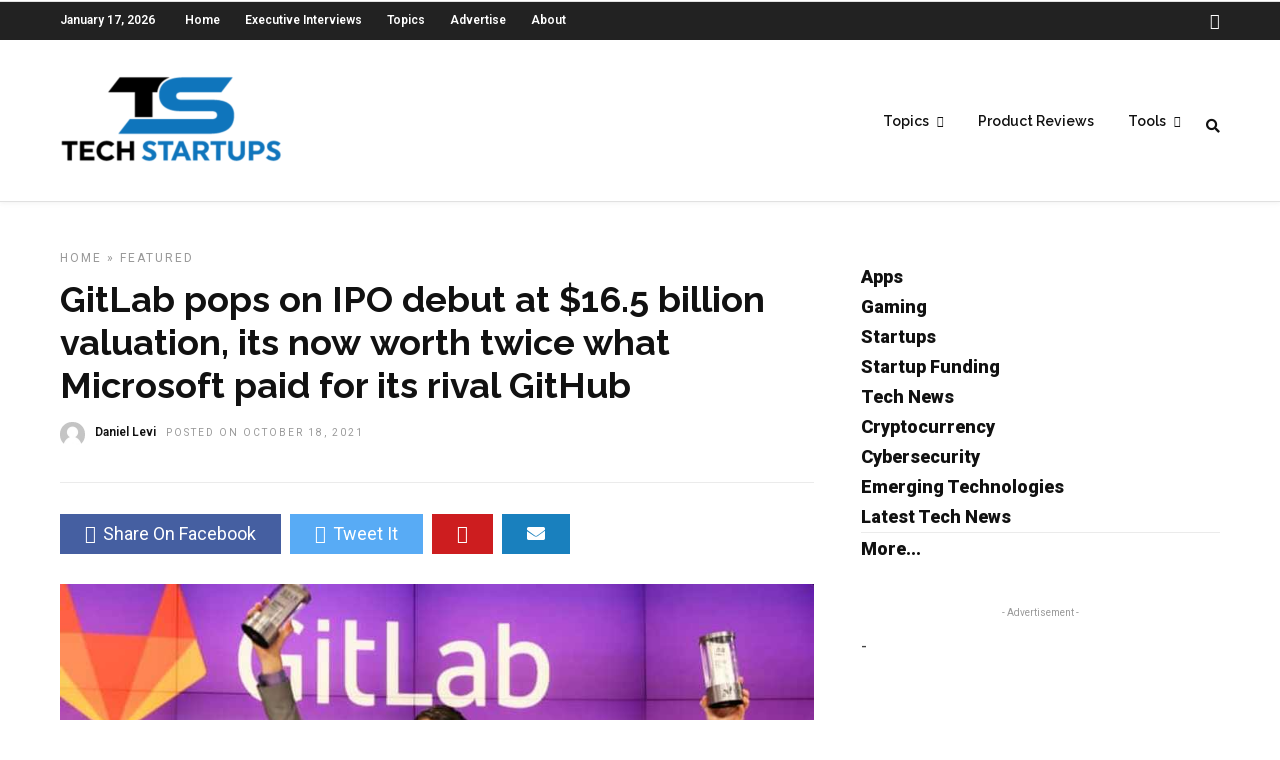

--- FILE ---
content_type: text/html; charset=UTF-8
request_url: https://techstartups.com/2021/10/18/gitlab-pops-ipo-debut-16-5-billion-valuation-now-worth-twice-microsoft-paid-chief-rival-github/
body_size: 16446
content:
<!DOCTYPE html>
<html dir="ltr" lang="en-US" prefix="og: https://ogp.me/ns#" >
<head>

<link rel="profile" href="http://gmpg.org/xfn/11" />
<link rel="pingback" href="https://techstartups.com/xmlrpc.php" />

 

<title>GitLab pops on IPO debut at $16.5 billion valuation, its now worth twice what Microsoft paid for its rival GitHub - Tech Startups</title>

		<!-- All in One SEO 4.8.7 - aioseo.com -->
	<meta name="description" content="As you may recall, we wrote about GitLab back in September after the popular open-source code collaboration platform filed to go public after hitting a $6 billion valuation. The announcement came nearly a year after GitLab’s secondary share sale that valued the company at $6 billion. That was up from a $2.7 billion valuation in a late 2019 financing round" />
	<meta name="robots" content="max-image-preview:large" />
	<meta name="author" content="Daniel Levi"/>
	<link rel="canonical" href="https://techstartups.com/2021/10/18/gitlab-pops-ipo-debut-16-5-billion-valuation-now-worth-twice-microsoft-paid-chief-rival-github/" />
	<meta name="generator" content="All in One SEO (AIOSEO) 4.8.7" />
		<meta property="og:locale" content="en_US" />
		<meta property="og:site_name" content="Tech Startups - Tech News, Tech Trends &amp; Startup Funding" />
		<meta property="og:type" content="article" />
		<meta property="og:title" content="GitLab pops on IPO debut at $16.5 billion valuation, its now worth twice what Microsoft paid for its rival GitHub - Tech Startups" />
		<meta property="og:description" content="As you may recall, we wrote about GitLab back in September after the popular open-source code collaboration platform filed to go public after hitting a $6 billion valuation. The announcement came nearly a year after GitLab’s secondary share sale that valued the company at $6 billion. That was up from a $2.7 billion valuation in a late 2019 financing round" />
		<meta property="og:url" content="https://techstartups.com/2021/10/18/gitlab-pops-ipo-debut-16-5-billion-valuation-now-worth-twice-microsoft-paid-chief-rival-github/" />
		<meta property="article:published_time" content="2021-10-18T14:44:56+00:00" />
		<meta property="article:modified_time" content="2021-10-18T14:45:33+00:00" />
		<meta name="twitter:card" content="summary_large_image" />
		<meta name="twitter:title" content="GitLab pops on IPO debut at $16.5 billion valuation, its now worth twice what Microsoft paid for its rival GitHub - Tech Startups" />
		<meta name="twitter:description" content="As you may recall, we wrote about GitLab back in September after the popular open-source code collaboration platform filed to go public after hitting a $6 billion valuation. The announcement came nearly a year after GitLab’s secondary share sale that valued the company at $6 billion. That was up from a $2.7 billion valuation in a late 2019 financing round" />
		<script type="application/ld+json" class="aioseo-schema">
			{"@context":"https:\/\/schema.org","@graph":[{"@type":"BlogPosting","@id":"https:\/\/techstartups.com\/2021\/10\/18\/gitlab-pops-ipo-debut-16-5-billion-valuation-now-worth-twice-microsoft-paid-chief-rival-github\/#blogposting","name":"GitLab pops on IPO debut at $16.5 billion valuation, its now worth twice what Microsoft paid for its rival GitHub - Tech Startups","headline":"GitLab pops on IPO debut at $16.5 billion valuation, its now\u00a0worth twice what Microsoft paid for its rival GitHub","author":{"@id":"https:\/\/techstartups.com\/author\/daniel\/#author"},"publisher":{"@id":"https:\/\/techstartups.com\/#organization"},"image":{"@type":"ImageObject","url":"https:\/\/techstartups.com\/wp-content\/uploads\/2021\/10\/Happy-For-You.jpg","width":925,"height":520},"datePublished":"2021-10-18T10:44:56-04:00","dateModified":"2021-10-18T10:45:33-04:00","inLanguage":"en-US","mainEntityOfPage":{"@id":"https:\/\/techstartups.com\/2021\/10\/18\/gitlab-pops-ipo-debut-16-5-billion-valuation-now-worth-twice-microsoft-paid-chief-rival-github\/#webpage"},"isPartOf":{"@id":"https:\/\/techstartups.com\/2021\/10\/18\/gitlab-pops-ipo-debut-16-5-billion-valuation-now-worth-twice-microsoft-paid-chief-rival-github\/#webpage"},"articleSection":"Featured"},{"@type":"BreadcrumbList","@id":"https:\/\/techstartups.com\/2021\/10\/18\/gitlab-pops-ipo-debut-16-5-billion-valuation-now-worth-twice-microsoft-paid-chief-rival-github\/#breadcrumblist","itemListElement":[{"@type":"ListItem","@id":"https:\/\/techstartups.com#listItem","position":1,"name":"Home","item":"https:\/\/techstartups.com","nextItem":{"@type":"ListItem","@id":"https:\/\/techstartups.com\/category\/featured\/#listItem","name":"Featured"}},{"@type":"ListItem","@id":"https:\/\/techstartups.com\/category\/featured\/#listItem","position":2,"name":"Featured","item":"https:\/\/techstartups.com\/category\/featured\/","nextItem":{"@type":"ListItem","@id":"https:\/\/techstartups.com\/2021\/10\/18\/gitlab-pops-ipo-debut-16-5-billion-valuation-now-worth-twice-microsoft-paid-chief-rival-github\/#listItem","name":"GitLab pops on IPO debut at $16.5 billion valuation, its now\u00a0worth twice what Microsoft paid for its rival GitHub"},"previousItem":{"@type":"ListItem","@id":"https:\/\/techstartups.com#listItem","name":"Home"}},{"@type":"ListItem","@id":"https:\/\/techstartups.com\/2021\/10\/18\/gitlab-pops-ipo-debut-16-5-billion-valuation-now-worth-twice-microsoft-paid-chief-rival-github\/#listItem","position":3,"name":"GitLab pops on IPO debut at $16.5 billion valuation, its now\u00a0worth twice what Microsoft paid for its rival GitHub","previousItem":{"@type":"ListItem","@id":"https:\/\/techstartups.com\/category\/featured\/#listItem","name":"Featured"}}]},{"@type":"Organization","@id":"https:\/\/techstartups.com\/#organization","name":"Tech Startups | Tech Companies | Startups News","description":"Tech News, Tech Trends & Startup Funding","url":"https:\/\/techstartups.com\/"},{"@type":"Person","@id":"https:\/\/techstartups.com\/author\/daniel\/#author","url":"https:\/\/techstartups.com\/author\/daniel\/","name":"Daniel Levi","image":{"@type":"ImageObject","@id":"https:\/\/techstartups.com\/2021\/10\/18\/gitlab-pops-ipo-debut-16-5-billion-valuation-now-worth-twice-microsoft-paid-chief-rival-github\/#authorImage","url":"https:\/\/techstartups.com\/wp-content\/uploads\/2021\/06\/default-image-100x100.jpg","width":96,"height":96,"caption":"Daniel Levi"}},{"@type":"WebPage","@id":"https:\/\/techstartups.com\/2021\/10\/18\/gitlab-pops-ipo-debut-16-5-billion-valuation-now-worth-twice-microsoft-paid-chief-rival-github\/#webpage","url":"https:\/\/techstartups.com\/2021\/10\/18\/gitlab-pops-ipo-debut-16-5-billion-valuation-now-worth-twice-microsoft-paid-chief-rival-github\/","name":"GitLab pops on IPO debut at $16.5 billion valuation, its now worth twice what Microsoft paid for its rival GitHub - Tech Startups","description":"As you may recall, we wrote about GitLab back in September after the popular open-source code collaboration platform filed to go public after hitting a $6 billion valuation. The announcement came nearly a year after GitLab\u2019s secondary share sale that valued the company at $6 billion. That was up from a $2.7 billion valuation in a late 2019 financing round","inLanguage":"en-US","isPartOf":{"@id":"https:\/\/techstartups.com\/#website"},"breadcrumb":{"@id":"https:\/\/techstartups.com\/2021\/10\/18\/gitlab-pops-ipo-debut-16-5-billion-valuation-now-worth-twice-microsoft-paid-chief-rival-github\/#breadcrumblist"},"author":{"@id":"https:\/\/techstartups.com\/author\/daniel\/#author"},"creator":{"@id":"https:\/\/techstartups.com\/author\/daniel\/#author"},"image":{"@type":"ImageObject","url":"https:\/\/techstartups.com\/wp-content\/uploads\/2021\/10\/Happy-For-You.jpg","@id":"https:\/\/techstartups.com\/2021\/10\/18\/gitlab-pops-ipo-debut-16-5-billion-valuation-now-worth-twice-microsoft-paid-chief-rival-github\/#mainImage","width":925,"height":520},"primaryImageOfPage":{"@id":"https:\/\/techstartups.com\/2021\/10\/18\/gitlab-pops-ipo-debut-16-5-billion-valuation-now-worth-twice-microsoft-paid-chief-rival-github\/#mainImage"},"datePublished":"2021-10-18T10:44:56-04:00","dateModified":"2021-10-18T10:45:33-04:00"},{"@type":"WebSite","@id":"https:\/\/techstartups.com\/#website","url":"https:\/\/techstartups.com\/","name":"Tech Startups | Tech Companies | Startups News","description":"Tech News, Tech Trends & Startup Funding","inLanguage":"en-US","publisher":{"@id":"https:\/\/techstartups.com\/#organization"}}]}
		</script>
		<!-- All in One SEO -->

<link rel='dns-prefetch' href='//fonts.googleapis.com' />
<link rel="alternate" type="application/rss+xml" title="Tech Startups &raquo; Feed" href="https://techstartups.com/feed/" />
<link rel="alternate" type="application/rss+xml" title="Tech Startups &raquo; Comments Feed" href="https://techstartups.com/comments/feed/" />
<meta charset="UTF-8" /><meta name="viewport" content="width=device-width, initial-scale=1, maximum-scale=1" /><meta name="format-detection" content="telephone=no"><meta property="og:type" content="article" /><meta property="og:image" content="https://techstartups.com/wp-content/uploads/2021/10/Happy-For-You.jpg"/><meta property="og:title" content="GitLab pops on IPO debut at $16.5 billion valuation, its now worth twice what Microsoft paid for its rival GitHub"/><meta property="og:url" content="https://techstartups.com/2021/10/18/gitlab-pops-ipo-debut-16-5-billion-valuation-now-worth-twice-microsoft-paid-chief-rival-github/"/><meta property="og:description" content=""/><script type="text/javascript">
/* <![CDATA[ */
window._wpemojiSettings = {"baseUrl":"https:\/\/s.w.org\/images\/core\/emoji\/15.0.3\/72x72\/","ext":".png","svgUrl":"https:\/\/s.w.org\/images\/core\/emoji\/15.0.3\/svg\/","svgExt":".svg","source":{"concatemoji":"https:\/\/techstartups.com\/wp-includes\/js\/wp-emoji-release.min.js"}};
/*! This file is auto-generated */
!function(i,n){var o,s,e;function c(e){try{var t={supportTests:e,timestamp:(new Date).valueOf()};sessionStorage.setItem(o,JSON.stringify(t))}catch(e){}}function p(e,t,n){e.clearRect(0,0,e.canvas.width,e.canvas.height),e.fillText(t,0,0);var t=new Uint32Array(e.getImageData(0,0,e.canvas.width,e.canvas.height).data),r=(e.clearRect(0,0,e.canvas.width,e.canvas.height),e.fillText(n,0,0),new Uint32Array(e.getImageData(0,0,e.canvas.width,e.canvas.height).data));return t.every(function(e,t){return e===r[t]})}function u(e,t,n){switch(t){case"flag":return n(e,"\ud83c\udff3\ufe0f\u200d\u26a7\ufe0f","\ud83c\udff3\ufe0f\u200b\u26a7\ufe0f")?!1:!n(e,"\ud83c\uddfa\ud83c\uddf3","\ud83c\uddfa\u200b\ud83c\uddf3")&&!n(e,"\ud83c\udff4\udb40\udc67\udb40\udc62\udb40\udc65\udb40\udc6e\udb40\udc67\udb40\udc7f","\ud83c\udff4\u200b\udb40\udc67\u200b\udb40\udc62\u200b\udb40\udc65\u200b\udb40\udc6e\u200b\udb40\udc67\u200b\udb40\udc7f");case"emoji":return!n(e,"\ud83d\udc26\u200d\u2b1b","\ud83d\udc26\u200b\u2b1b")}return!1}function f(e,t,n){var r="undefined"!=typeof WorkerGlobalScope&&self instanceof WorkerGlobalScope?new OffscreenCanvas(300,150):i.createElement("canvas"),a=r.getContext("2d",{willReadFrequently:!0}),o=(a.textBaseline="top",a.font="600 32px Arial",{});return e.forEach(function(e){o[e]=t(a,e,n)}),o}function t(e){var t=i.createElement("script");t.src=e,t.defer=!0,i.head.appendChild(t)}"undefined"!=typeof Promise&&(o="wpEmojiSettingsSupports",s=["flag","emoji"],n.supports={everything:!0,everythingExceptFlag:!0},e=new Promise(function(e){i.addEventListener("DOMContentLoaded",e,{once:!0})}),new Promise(function(t){var n=function(){try{var e=JSON.parse(sessionStorage.getItem(o));if("object"==typeof e&&"number"==typeof e.timestamp&&(new Date).valueOf()<e.timestamp+604800&&"object"==typeof e.supportTests)return e.supportTests}catch(e){}return null}();if(!n){if("undefined"!=typeof Worker&&"undefined"!=typeof OffscreenCanvas&&"undefined"!=typeof URL&&URL.createObjectURL&&"undefined"!=typeof Blob)try{var e="postMessage("+f.toString()+"("+[JSON.stringify(s),u.toString(),p.toString()].join(",")+"));",r=new Blob([e],{type:"text/javascript"}),a=new Worker(URL.createObjectURL(r),{name:"wpTestEmojiSupports"});return void(a.onmessage=function(e){c(n=e.data),a.terminate(),t(n)})}catch(e){}c(n=f(s,u,p))}t(n)}).then(function(e){for(var t in e)n.supports[t]=e[t],n.supports.everything=n.supports.everything&&n.supports[t],"flag"!==t&&(n.supports.everythingExceptFlag=n.supports.everythingExceptFlag&&n.supports[t]);n.supports.everythingExceptFlag=n.supports.everythingExceptFlag&&!n.supports.flag,n.DOMReady=!1,n.readyCallback=function(){n.DOMReady=!0}}).then(function(){return e}).then(function(){var e;n.supports.everything||(n.readyCallback(),(e=n.source||{}).concatemoji?t(e.concatemoji):e.wpemoji&&e.twemoji&&(t(e.twemoji),t(e.wpemoji)))}))}((window,document),window._wpemojiSettings);
/* ]]> */
</script>
<link rel='stylesheet' id='dashicons-css' href='https://techstartups.com/wp-includes/css/dashicons.min.css' type='text/css' media='all' />
<link rel='stylesheet' id='post-views-counter-frontend-css' href='https://techstartups.com/wp-content/plugins/post-views-counter/css/frontend.min.css' type='text/css' media='all' />
<style id='wp-emoji-styles-inline-css' type='text/css'>

	img.wp-smiley, img.emoji {
		display: inline !important;
		border: none !important;
		box-shadow: none !important;
		height: 1em !important;
		width: 1em !important;
		margin: 0 0.07em !important;
		vertical-align: -0.1em !important;
		background: none !important;
		padding: 0 !important;
	}
</style>
<link rel='stylesheet' id='wp-block-library-css' href='https://techstartups.com/wp-includes/css/dist/block-library/style.min.css' type='text/css' media='all' />
<style id='pdfemb-pdf-embedder-viewer-style-inline-css' type='text/css'>
.wp-block-pdfemb-pdf-embedder-viewer{max-width:none}

</style>
<style id='classic-theme-styles-inline-css' type='text/css'>
/*! This file is auto-generated */
.wp-block-button__link{color:#fff;background-color:#32373c;border-radius:9999px;box-shadow:none;text-decoration:none;padding:calc(.667em + 2px) calc(1.333em + 2px);font-size:1.125em}.wp-block-file__button{background:#32373c;color:#fff;text-decoration:none}
</style>
<style id='global-styles-inline-css' type='text/css'>
:root{--wp--preset--aspect-ratio--square: 1;--wp--preset--aspect-ratio--4-3: 4/3;--wp--preset--aspect-ratio--3-4: 3/4;--wp--preset--aspect-ratio--3-2: 3/2;--wp--preset--aspect-ratio--2-3: 2/3;--wp--preset--aspect-ratio--16-9: 16/9;--wp--preset--aspect-ratio--9-16: 9/16;--wp--preset--color--black: #000000;--wp--preset--color--cyan-bluish-gray: #abb8c3;--wp--preset--color--white: #ffffff;--wp--preset--color--pale-pink: #f78da7;--wp--preset--color--vivid-red: #cf2e2e;--wp--preset--color--luminous-vivid-orange: #ff6900;--wp--preset--color--luminous-vivid-amber: #fcb900;--wp--preset--color--light-green-cyan: #7bdcb5;--wp--preset--color--vivid-green-cyan: #00d084;--wp--preset--color--pale-cyan-blue: #8ed1fc;--wp--preset--color--vivid-cyan-blue: #0693e3;--wp--preset--color--vivid-purple: #9b51e0;--wp--preset--gradient--vivid-cyan-blue-to-vivid-purple: linear-gradient(135deg,rgba(6,147,227,1) 0%,rgb(155,81,224) 100%);--wp--preset--gradient--light-green-cyan-to-vivid-green-cyan: linear-gradient(135deg,rgb(122,220,180) 0%,rgb(0,208,130) 100%);--wp--preset--gradient--luminous-vivid-amber-to-luminous-vivid-orange: linear-gradient(135deg,rgba(252,185,0,1) 0%,rgba(255,105,0,1) 100%);--wp--preset--gradient--luminous-vivid-orange-to-vivid-red: linear-gradient(135deg,rgba(255,105,0,1) 0%,rgb(207,46,46) 100%);--wp--preset--gradient--very-light-gray-to-cyan-bluish-gray: linear-gradient(135deg,rgb(238,238,238) 0%,rgb(169,184,195) 100%);--wp--preset--gradient--cool-to-warm-spectrum: linear-gradient(135deg,rgb(74,234,220) 0%,rgb(151,120,209) 20%,rgb(207,42,186) 40%,rgb(238,44,130) 60%,rgb(251,105,98) 80%,rgb(254,248,76) 100%);--wp--preset--gradient--blush-light-purple: linear-gradient(135deg,rgb(255,206,236) 0%,rgb(152,150,240) 100%);--wp--preset--gradient--blush-bordeaux: linear-gradient(135deg,rgb(254,205,165) 0%,rgb(254,45,45) 50%,rgb(107,0,62) 100%);--wp--preset--gradient--luminous-dusk: linear-gradient(135deg,rgb(255,203,112) 0%,rgb(199,81,192) 50%,rgb(65,88,208) 100%);--wp--preset--gradient--pale-ocean: linear-gradient(135deg,rgb(255,245,203) 0%,rgb(182,227,212) 50%,rgb(51,167,181) 100%);--wp--preset--gradient--electric-grass: linear-gradient(135deg,rgb(202,248,128) 0%,rgb(113,206,126) 100%);--wp--preset--gradient--midnight: linear-gradient(135deg,rgb(2,3,129) 0%,rgb(40,116,252) 100%);--wp--preset--font-size--small: 13px;--wp--preset--font-size--medium: 20px;--wp--preset--font-size--large: 36px;--wp--preset--font-size--x-large: 42px;--wp--preset--spacing--20: 0.44rem;--wp--preset--spacing--30: 0.67rem;--wp--preset--spacing--40: 1rem;--wp--preset--spacing--50: 1.5rem;--wp--preset--spacing--60: 2.25rem;--wp--preset--spacing--70: 3.38rem;--wp--preset--spacing--80: 5.06rem;--wp--preset--shadow--natural: 6px 6px 9px rgba(0, 0, 0, 0.2);--wp--preset--shadow--deep: 12px 12px 50px rgba(0, 0, 0, 0.4);--wp--preset--shadow--sharp: 6px 6px 0px rgba(0, 0, 0, 0.2);--wp--preset--shadow--outlined: 6px 6px 0px -3px rgba(255, 255, 255, 1), 6px 6px rgba(0, 0, 0, 1);--wp--preset--shadow--crisp: 6px 6px 0px rgba(0, 0, 0, 1);}:where(.is-layout-flex){gap: 0.5em;}:where(.is-layout-grid){gap: 0.5em;}body .is-layout-flex{display: flex;}.is-layout-flex{flex-wrap: wrap;align-items: center;}.is-layout-flex > :is(*, div){margin: 0;}body .is-layout-grid{display: grid;}.is-layout-grid > :is(*, div){margin: 0;}:where(.wp-block-columns.is-layout-flex){gap: 2em;}:where(.wp-block-columns.is-layout-grid){gap: 2em;}:where(.wp-block-post-template.is-layout-flex){gap: 1.25em;}:where(.wp-block-post-template.is-layout-grid){gap: 1.25em;}.has-black-color{color: var(--wp--preset--color--black) !important;}.has-cyan-bluish-gray-color{color: var(--wp--preset--color--cyan-bluish-gray) !important;}.has-white-color{color: var(--wp--preset--color--white) !important;}.has-pale-pink-color{color: var(--wp--preset--color--pale-pink) !important;}.has-vivid-red-color{color: var(--wp--preset--color--vivid-red) !important;}.has-luminous-vivid-orange-color{color: var(--wp--preset--color--luminous-vivid-orange) !important;}.has-luminous-vivid-amber-color{color: var(--wp--preset--color--luminous-vivid-amber) !important;}.has-light-green-cyan-color{color: var(--wp--preset--color--light-green-cyan) !important;}.has-vivid-green-cyan-color{color: var(--wp--preset--color--vivid-green-cyan) !important;}.has-pale-cyan-blue-color{color: var(--wp--preset--color--pale-cyan-blue) !important;}.has-vivid-cyan-blue-color{color: var(--wp--preset--color--vivid-cyan-blue) !important;}.has-vivid-purple-color{color: var(--wp--preset--color--vivid-purple) !important;}.has-black-background-color{background-color: var(--wp--preset--color--black) !important;}.has-cyan-bluish-gray-background-color{background-color: var(--wp--preset--color--cyan-bluish-gray) !important;}.has-white-background-color{background-color: var(--wp--preset--color--white) !important;}.has-pale-pink-background-color{background-color: var(--wp--preset--color--pale-pink) !important;}.has-vivid-red-background-color{background-color: var(--wp--preset--color--vivid-red) !important;}.has-luminous-vivid-orange-background-color{background-color: var(--wp--preset--color--luminous-vivid-orange) !important;}.has-luminous-vivid-amber-background-color{background-color: var(--wp--preset--color--luminous-vivid-amber) !important;}.has-light-green-cyan-background-color{background-color: var(--wp--preset--color--light-green-cyan) !important;}.has-vivid-green-cyan-background-color{background-color: var(--wp--preset--color--vivid-green-cyan) !important;}.has-pale-cyan-blue-background-color{background-color: var(--wp--preset--color--pale-cyan-blue) !important;}.has-vivid-cyan-blue-background-color{background-color: var(--wp--preset--color--vivid-cyan-blue) !important;}.has-vivid-purple-background-color{background-color: var(--wp--preset--color--vivid-purple) !important;}.has-black-border-color{border-color: var(--wp--preset--color--black) !important;}.has-cyan-bluish-gray-border-color{border-color: var(--wp--preset--color--cyan-bluish-gray) !important;}.has-white-border-color{border-color: var(--wp--preset--color--white) !important;}.has-pale-pink-border-color{border-color: var(--wp--preset--color--pale-pink) !important;}.has-vivid-red-border-color{border-color: var(--wp--preset--color--vivid-red) !important;}.has-luminous-vivid-orange-border-color{border-color: var(--wp--preset--color--luminous-vivid-orange) !important;}.has-luminous-vivid-amber-border-color{border-color: var(--wp--preset--color--luminous-vivid-amber) !important;}.has-light-green-cyan-border-color{border-color: var(--wp--preset--color--light-green-cyan) !important;}.has-vivid-green-cyan-border-color{border-color: var(--wp--preset--color--vivid-green-cyan) !important;}.has-pale-cyan-blue-border-color{border-color: var(--wp--preset--color--pale-cyan-blue) !important;}.has-vivid-cyan-blue-border-color{border-color: var(--wp--preset--color--vivid-cyan-blue) !important;}.has-vivid-purple-border-color{border-color: var(--wp--preset--color--vivid-purple) !important;}.has-vivid-cyan-blue-to-vivid-purple-gradient-background{background: var(--wp--preset--gradient--vivid-cyan-blue-to-vivid-purple) !important;}.has-light-green-cyan-to-vivid-green-cyan-gradient-background{background: var(--wp--preset--gradient--light-green-cyan-to-vivid-green-cyan) !important;}.has-luminous-vivid-amber-to-luminous-vivid-orange-gradient-background{background: var(--wp--preset--gradient--luminous-vivid-amber-to-luminous-vivid-orange) !important;}.has-luminous-vivid-orange-to-vivid-red-gradient-background{background: var(--wp--preset--gradient--luminous-vivid-orange-to-vivid-red) !important;}.has-very-light-gray-to-cyan-bluish-gray-gradient-background{background: var(--wp--preset--gradient--very-light-gray-to-cyan-bluish-gray) !important;}.has-cool-to-warm-spectrum-gradient-background{background: var(--wp--preset--gradient--cool-to-warm-spectrum) !important;}.has-blush-light-purple-gradient-background{background: var(--wp--preset--gradient--blush-light-purple) !important;}.has-blush-bordeaux-gradient-background{background: var(--wp--preset--gradient--blush-bordeaux) !important;}.has-luminous-dusk-gradient-background{background: var(--wp--preset--gradient--luminous-dusk) !important;}.has-pale-ocean-gradient-background{background: var(--wp--preset--gradient--pale-ocean) !important;}.has-electric-grass-gradient-background{background: var(--wp--preset--gradient--electric-grass) !important;}.has-midnight-gradient-background{background: var(--wp--preset--gradient--midnight) !important;}.has-small-font-size{font-size: var(--wp--preset--font-size--small) !important;}.has-medium-font-size{font-size: var(--wp--preset--font-size--medium) !important;}.has-large-font-size{font-size: var(--wp--preset--font-size--large) !important;}.has-x-large-font-size{font-size: var(--wp--preset--font-size--x-large) !important;}
:where(.wp-block-post-template.is-layout-flex){gap: 1.25em;}:where(.wp-block-post-template.is-layout-grid){gap: 1.25em;}
:where(.wp-block-columns.is-layout-flex){gap: 2em;}:where(.wp-block-columns.is-layout-grid){gap: 2em;}
:root :where(.wp-block-pullquote){font-size: 1.5em;line-height: 1.6;}
</style>
<link rel='stylesheet' id='chain-wire-css' href='https://techstartups.com/wp-content/plugins/chainwire-integration/public/css/chainwire-public.css' type='text/css' media='all' />
<link rel='stylesheet' id='table-sorter-custom-css-css' href='https://techstartups.com/wp-content/plugins/table-sorter/wp-style.css' type='text/css' media='all' />
<link rel='stylesheet' id='fontawesome-css' href='https://techstartups.com/wp-content/plugins/wp-subscription-forms/fontawesome/css/all.min.css' type='text/css' media='all' />
<link rel='stylesheet' id='wpsf-frontend-style-css' href='https://techstartups.com/wp-content/plugins/wp-subscription-forms/css/wpsf-frontend.css' type='text/css' media='all' />
<link rel='stylesheet' id='ppress-frontend-css' href='https://techstartups.com/wp-content/plugins/wp-user-avatar/assets/css/frontend.min.css' type='text/css' media='all' />
<link rel='stylesheet' id='ppress-flatpickr-css' href='https://techstartups.com/wp-content/plugins/wp-user-avatar/assets/flatpickr/flatpickr.min.css' type='text/css' media='all' />
<link rel='stylesheet' id='ppress-select2-css' href='https://techstartups.com/wp-content/plugins/wp-user-avatar/assets/select2/select2.min.css' type='text/css' media='all' />
<link rel='stylesheet' id='ez-toc-sticky-css' href='https://techstartups.com/wp-content/plugins/easy-table-of-contents/assets/css/ez-toc-sticky.min.css' type='text/css' media='all' />
<style id='ez-toc-sticky-inline-css' type='text/css'>
.ez-toc-sticky-fixed{position: fixed;top: 0;left: 0;z-index: 999999;width: auto;max-width: 100%;} .ez-toc-sticky-fixed .ez-toc-sidebar {position: relative;top: auto;width: auto;;box-shadow: 1px 1px 10px 3px rgb(0 0 0 / 20%);box-sizing: border-box;padding: 20px 30px;background: #fff;margin-left: 0 !important; height: 100vh; overflow-y: auto;overflow-x: hidden;} .ez-toc-sticky-fixed .ez-toc-sidebar #ez-toc-sticky-container { padding: 0px;border: none;margin-bottom: 0;margin-top: 65px;} #ez-toc-sticky-container a { color: #000;} .ez-toc-sticky-fixed .ez-toc-sidebar .ez-toc-sticky-title-container {border-bottom-color: #EEEEEE;background-color: #fff;padding:15px;border-bottom: 1px solid #e5e5e5;width: 100%;position: absolute;height: auto;top: 0;left: 0;z-index: 99999999;} .ez-toc-sticky-fixed .ez-toc-sidebar .ez-toc-sticky-title-container .ez-toc-sticky-title {font-weight: 600;font-size: 18px;color: #111;} .ez-toc-sticky-fixed .ez-toc-close-icon {-webkit-appearance: none;padding: 0;cursor: pointer;background: 0 0;border: 0;float: right;font-size: 30px;font-weight: 600;line-height: 1;position: relative;color: #111;top: -2px;text-decoration: none;} .ez-toc-open-icon {position: fixed;left: 0px;top:8%;text-decoration: none;font-weight: bold;padding: 5px 10px 15px 10px;box-shadow: 1px -5px 10px 5px rgb(0 0 0 / 10%);background-color: #fff;color:#111;display: inline-grid;line-height: 1.4;border-radius: 0px 10px 10px 0px;z-index: 999999;} .ez-toc-sticky-fixed.hide {-webkit-transition: opacity 0.3s linear, left 0.3s cubic-bezier(0.4, 0, 1, 1);-ms-transition: opacity 0.3s linear, left 0.3s cubic-bezier(0.4, 0, 1, 1);-o-transition: opacity 0.3s linear, left 0.3s cubic-bezier(0.4, 0, 1, 1);transition: opacity 0.3s linear, left 0.3s cubic-bezier(0.4, 0, 1, 1);left: -100%;} .ez-toc-sticky-fixed.show {-webkit-transition: left 0.3s linear, left 0.3s easy-out;-moz-transition: left 0.3s linear;-o-transition: left 0.3s linear;transition: left 0.3s linear;left: 0;} .ez-toc-open-icon span.arrow { font-size: 18px; } .ez-toc-open-icon span.text {font-size: 13px;writing-mode: vertical-rl;text-orientation: mixed;} @media screen  and (max-device-width: 640px) {.ez-toc-sticky-fixed .ez-toc-sidebar {min-width: auto;} .ez-toc-sticky-fixed .ez-toc-sidebar.show { padding-top: 35px; } .ez-toc-sticky-fixed .ez-toc-sidebar #ez-toc-sticky-container { min-width: 100%; } }
.ez-toc-sticky-toggle-direction {direction: ltr;}.ez-toc-sticky-toggle-counter ul{counter-reset: item ;}.ez-toc-sticky-toggle-counter nav ul li a::before {content: counters(item, '.', decimal) '. ';display: inline-block;counter-increment: item;flex-grow: 0;flex-shrink: 0;margin-right: .2em; float: left; }
</style>
<link rel='stylesheet' id='grandnews-reset-css-css' href='https://techstartups.com/wp-content/themes/grandnews_new/css/reset.css' type='text/css' media='all' />
<link rel='stylesheet' id='grandnews-wordpress-css-css' href='https://techstartups.com/wp-content/themes/grandnews_new/css/wordpress.css' type='text/css' media='all' />
<link rel='stylesheet' id='grandnews-animation-css' href='https://techstartups.com/wp-content/themes/grandnews_new/css/animation.css' type='text/css' media='all' />
<link rel='stylesheet' id='ilightbox-css' href='https://techstartups.com/wp-content/themes/grandnews_new/css/ilightbox/ilightbox.css' type='text/css' media='all' />
<link rel='stylesheet' id='jquery-ui-css' href='https://techstartups.com/wp-content/themes/grandnews_new/css/jqueryui/custom.css' type='text/css' media='all' />
<link rel='stylesheet' id='flexslider-css' href='https://techstartups.com/wp-content/themes/grandnews_new/js/flexslider/flexslider.css' type='text/css' media='all' />
<link rel='stylesheet' id='tooltipster-css' href='https://techstartups.com/wp-content/themes/grandnews_new/css/tooltipster.css' type='text/css' media='all' />
<link rel='stylesheet' id='grandnews-screen-css-css' href='https://techstartups.com/wp-content/themes/grandnews_new/css/screen.css' type='text/css' media='all' />
<link rel='stylesheet' id='grandnews-custom-menu-css-css' href='https://techstartups.com/wp-content/themes/grandnews_new/css/menu/left-align.css' type='text/css' media='all' />
<link rel='stylesheet' id='meks_instagram-widget-styles-css' href='https://techstartups.com/wp-content/plugins/meks-easy-instagram-widget/css/widget.css' type='text/css' media='all' />
<link rel='stylesheet' id='jquery-lazyloadxt-spinner-css-css' href='//techstartups.com/wp-content/plugins/a3-lazy-load/assets/css/jquery.lazyloadxt.spinner.css' type='text/css' media='all' />
<link rel='stylesheet' id='a3a3_lazy_load-css' href='//techstartups.com/wp-content/uploads/sass/a3_lazy_load.min.css' type='text/css' media='all' />
<link rel='stylesheet' id='kirki_google_fonts-css' href='https://fonts.googleapis.com/css?family=Roboto%3A600%2C100%2C100italic%2C300%2C300italic%2Cregular%2Citalic%2C500%2C500italic%2C700%2C700italic%2C900%2C900italic%7CRaleway%3A600%2C100%2C100italic%2C200%2C200italic%2C300%2C300italic%2Cregular%2Citalic%2C500%2C500italic%2C600%2C600italic%2C700%2C700italic%2C800%2C800italic%2C900%2C900italic&#038;subset' type='text/css' media='all' />
<link rel='stylesheet' id='kirki-styles-global-css' href='https://techstartups.com/wp-content/themes/grandnews_new/modules/kirki/assets/css/kirki-styles.css' type='text/css' media='all' />
<style id='kirki-styles-global-inline-css' type='text/css'>
body, input[type=text], input[type=email], input[type=url], input[type=password], textarea, input[type=tel]{font-family:Roboto, Helvetica, Arial, sans-serif;}body{font-size:14px;}h1, h2, h3, h4, h5, h6, h7, blockquote{font-family:Roboto, Helvetica, Arial, sans-serif;}h1, h2, h3, h4, h5, h6, h7{font-weight:900;}h1{font-size:34px;}h2{font-size:30px;}h3{font-size:26px;}h4{font-size:22px;}h5{font-size:18px;}h6{font-size:16px;}.header_cart_wrapper .cart_count, .post_img .post_icon_circle, .ppb_blog_half_content_slider .slides li .slider_image .post_icon_circle, #post_info_bar #post_indicator, .post_circle_thumb .post_number, .post_category_tag a, .post_category_tag span, .newsticker_label, .sk-cube-grid .sk-cube, .ppb_blog_video .one.div_wrapper .post_icon_circle, .ppb_blog_random .one_fifth_bg .content_link, .Grand_News_Category ul li .category_count, .ppb_blog_grid_with_posts .one_third.last .post_img .now_playing{background:#3869ff;}.read_next_wrapper:before, .read_next_wrapper .post_content .read_next_label, .social_share_counter_number{color:#3869ff;}ul.post_filter li a.selected{border-color:#3869ff;}body, #gallery_lightbox h2, .slider_wrapper .gallery_image_caption h2, .post_info a{color:#444444;}::selection{background-color:#444444;}a{color:#3873ff;}a:hover, a:active{color:#657aff;}h1, h2, h3, h4, h5, pre, code, tt, blockquote, .post_header h5 a, .post_header h2 a, .post_header h3 a, .post_header.grid h6 a, .post_header.fullwidth h4 a, .post_header h5 a, .newsticker li a, blockquote, .site_loading_logo_item i, .subscribe_tagline, .post_info_author a, #post_info_bar #post_info_share, #post_info_bar #post_info_comment, .readmore, .post_info_comment a, .post_info_comment, .post_info_view, .woocommerce .woocommerce-ordering select, .woocommerce #page_content_wrapper a.button, .woocommerce.columns-4 ul.products li.product a.add_to_cart_button, .woocommerce.columns-4 ul.products li.product a.add_to_cart_button:hover, .ui-accordion .ui-accordion-header a, .tabs .ui-state-active a, body.woocommerce div.product .woocommerce-tabs ul.tabs li.active a, body.woocommerce-page div.product .woocommerce-tabs ul.tabs li.active a, body.woocommerce #content div.product .woocommerce-tabs ul.tabs li.active a, body.woocommerce-page #content div.product .woocommerce-tabs ul.tabs li.active a, .woocommerce div.product .woocommerce-tabs ul.tabs li a, .post_pagination a, .post_pagination a:hover, .post_pagination a:active, .post_related strong a, .pagination a, ul.post_filter li a, .read_next_wrapper .post_content .next_post_title h3 a, .author_social li a{color:#111111;}#social_share_wrapper, hr, #social_share_wrapper, .post.type-post, .comment .right, .widget_tag_cloud div a, .meta-tags a, .tag_cloud a, #footer, #post_more_wrapper, #page_content_wrapper .inner .sidebar_wrapper ul.sidebar_widget li.widget_nav_menu ul.menu li.current-menu-item a, .page_content_wrapper .inner .sidebar_wrapper ul.sidebar_widget li.widget_nav_menu ul.menu li.current-menu-item a, #autocomplete, #nav_wrapper, #page_content_wrapper .sidebar .content .sidebar_widget li h2.widgettitle:before, .top_bar.scroll, .read_next_wrapper, #menu_wrapper .nav ul li.catmenu > .catmenu_wrapper, #menu_wrapper div .nav li.catmenu > .catmenu_wrapper, , .woocommerce ul.products li.product, .woocommerce-page ul.products li.product, .woocommerce ul.products li.product .price, .woocommerce-page ul.products li.product .price, #page_content_wrapper .inner .sidebar_content, #page_content_wrapper .inner .sidebar_content.left_sidebar, .ajax_close, .ajax_next, .ajax_prev, .portfolio_next, .portfolio_prev, .portfolio_next_prev_wrapper.video .portfolio_prev, .portfolio_next_prev_wrapper.video .portfolio_next, .separated, .blog_next_prev_wrapper, #post_more_wrapper h5, #ajax_portfolio_wrapper.hidding, #ajax_portfolio_wrapper.visible, .tabs.vertical .ui-tabs-panel, .woocommerce div.product .woocommerce-tabs ul.tabs li, .woocommerce #content div.product .woocommerce-tabs ul.tabs li, .woocommerce-page div.product .woocommerce-tabs ul.tabs li, .woocommerce-page #content div.product .woocommerce-tabs ul.tabs li, .woocommerce div.product .woocommerce-tabs .panel, .woocommerce-page div.product .woocommerce-tabs .panel, .woocommerce #content div.product .woocommerce-tabs .panel, .woocommerce-page #content div.product .woocommerce-tabs .panel, .woocommerce table.shop_table, .woocommerce-page table.shop_table, table tr td, .woocommerce .cart-collaterals .cart_totals, .woocommerce-page .cart-collaterals .cart_totals, .woocommerce .cart-collaterals .shipping_calculator, .woocommerce-page .cart-collaterals .shipping_calculator, .woocommerce .cart-collaterals .cart_totals tr td, .woocommerce .cart-collaterals .cart_totals tr th, .woocommerce-page .cart-collaterals .cart_totals tr td, .woocommerce-page .cart-collaterals .cart_totals tr th, table tr th, .woocommerce #payment, .woocommerce-page #payment, .woocommerce #payment ul.payment_methods li, .woocommerce-page #payment ul.payment_methods li, .woocommerce #payment div.form-row, .woocommerce-page #payment div.form-row, .ui-tabs li:first-child, .ui-tabs .ui-tabs-nav li, .ui-tabs.vertical .ui-tabs-nav li, .ui-tabs.vertical.right .ui-tabs-nav li.ui-state-active, .ui-tabs.vertical .ui-tabs-nav li:last-child, #page_content_wrapper .inner .sidebar_wrapper ul.sidebar_widget li.widget_nav_menu ul.menu li.current-menu-item a, .page_content_wrapper .inner .sidebar_wrapper ul.sidebar_widget li.widget_nav_menu ul.menu li.current-menu-item a, .pricing_wrapper, .pricing_wrapper li, .ui-accordion .ui-accordion-header, .ui-accordion .ui-accordion-content, #page_content_wrapper .sidebar .content .sidebar_widget li h2.widgettitle:before, h2.widgettitle:before, #autocomplete, .ppb_blog_minimal .one_third_bg, #page_content_wrapper .sidebar .content .sidebar_widget li h2.widgettitle, h2.widgettitle, h5.event_title, .tabs .ui-tabs-panel, .ui-tabs .ui-tabs-nav li, .ui-tabs li:first-child, .ui-tabs.vertical .ui-tabs-nav li:last-child, .woocommerce .woocommerce-ordering select, .woocommerce div.product .woocommerce-tabs ul.tabs li.active, .woocommerce-page div.product .woocommerce-tabs ul.tabs li.active, .woocommerce #content div.product .woocommerce-tabs ul.tabs li.active, .woocommerce-page #content div.product .woocommerce-tabs ul.tabs li.active, .woocommerce-page table.cart th, table.shop_table thead tr th, #page_caption, #nav_wrapper, .header_style_wrapper .top_bar{border-color:#e1e1e1;}input[type=text], input[type=password], input[type=email], input[type=url], textarea, input[type=tel]{background-color:#ffffff;color:#111111;border-color:#e1e1e1;}input[type=text]:focus, input[type=password]:focus, input[type=email]:focus, input[type=url]:focus, textarea:focus, input[type=tel]:focus{border-color:#000000;}input[type=submit], input[type=button], a.button, .button, .woocommerce .page_slider a.button, a.button.fullwidth, .woocommerce-page div.product form.cart .button, .woocommerce #respond input#submit.alt, .woocommerce a.button.alt, .woocommerce button.button.alt, .woocommerce input.button.alt{font-family:Roboto, Helvetica, Arial, sans-serif;}input[type=submit], input[type=button], a.button, .button, .woocommerce .footer_bar .button, .woocommerce .footer_bar .button:hover, .woocommerce-page div.product form.cart .button, .woocommerce #respond input#submit.alt, .woocommerce a.button.alt, .woocommerce button.button.alt, .woocommerce input.button.alt{background-color:#ff3c36;color:#ffffff;border-color:#ff3c36;}.frame_top, .frame_bottom, .frame_left, .frame_right{background:#222222;}#menu_wrapper .nav ul li a, #menu_wrapper div .nav li > a{font-family:Raleway, Helvetica, Arial, sans-serif;font-size:14px;letter-spacing:0px;text-transform:none;}#menu_wrapper .nav ul li a, #menu_wrapper div .nav li > a, .mobile_main_nav li a, #sub_menu li a{font-weight:600;}#menu_wrapper .nav ul li a, #menu_wrapper div .nav li > a, .header_cart_wrapper a, #search_icon, #page_share{color:#111111;}#mobile_nav_icon{border-color:#111111;}#menu_wrapper .nav ul li a.hover, #menu_wrapper .nav ul li a:hover, #menu_wrapper div .nav li a.hover, #menu_wrapper div .nav li a:hover, #menu_wrapper div .nav > li.current-menu-item > a, #menu_wrapper div .nav > li.current-menu-parent > a, #menu_wrapper div .nav > li.current-menu-ancestor > a{color:#111111;}#menu_wrapper div .nav > li.current-menu-item > a, #menu_wrapper div .nav > li.current-menu-parent > a, #menu_wrapper div .nav > li.current-menu-ancestor > a{color:#111111;}.header_style_wrapper .top_bar, #nav_wrapper{border-color:#e1e1e1;}#nav_wrapper, body.left_align .top_bar{background-color:#ffffff;}#menu_wrapper .nav ul li ul li a, #menu_wrapper div .nav li ul li a, #menu_wrapper div .nav li.current-menu-parent ul li a{font-size:11px;font-weight:600;letter-spacing:0px;text-transform:uppercase;color:#111111;}#menu_wrapper .nav ul li ul li a:hover, #menu_wrapper div .nav li ul li a:hover, #menu_wrapper div .nav li.current-menu-parent ul li a, #menu_wrapper div .nav li.current-menu-parent ul li a:hover, #menu_wrapper .nav ul li.megamenu ul li ul li a:hover, #menu_wrapper div .nav li.megamenu ul li ul li a:hover, #menu_wrapper .nav ul li.megamenu ul li ul li a:active, #menu_wrapper div .nav li.megamenu ul li ul li a:active{color:#222222;}#menu_wrapper .nav ul li ul li a:hover, #menu_wrapper div .nav li ul li a:hover, #menu_wrapper div .nav li.current-menu-parent ul li a:hover, #menu_wrapper .nav ul li.megamenu ul li ul li a:hover, #menu_wrapper div .nav li.megamenu ul li ul li a:hover, #menu_wrapper .nav ul li.megamenu ul li ul li a:active, #menu_wrapper div .nav li.megamenu ul li ul li a:active{background:#f2f2f2;}#menu_wrapper .nav ul li ul, #menu_wrapper div .nav li ul{background:#ffffff;}#menu_wrapper .nav ul li ul, #menu_wrapper div .nav li ul, #menu_wrapper .nav ul li ul li a, #menu_wrapper div .nav li ul li a, #menu_wrapper div .nav li.current-menu-parent ul li a{border-color:#e1e1e1;}#menu_wrapper div .nav li.megamenu ul li > a, #menu_wrapper div .nav li.megamenu ul li > a:hover, #menu_wrapper div .nav li.megamenu ul li > a:active{color:#222222;}#menu_wrapper div .nav li.megamenu ul li{border-color:#eeeeee;}.above_top_bar{background:#222222;}.above_top_bar .today_time, #top_menu li a, .above_top_bar .social_wrapper ul li a, .above_top_bar .social_wrapper ul li a:hover, .above_top_bar .social_wrapper ul li a:active{color:#ffffff;}.mobile_menu_wrapper{background-color:#ffffff;}.mobile_main_nav li a, #sub_menu li a{font-family:Raleway, Helvetica, Arial, sans-serif;font-size:11px;text-transform:uppercase;letter-spacing:2px;}.mobile_main_nav li a, #sub_menu li a, .mobile_menu_wrapper .sidebar_wrapper a, .mobile_menu_wrapper .sidebar_wrapper, #close_mobile_menu i, .mobile_menu_wrapper .sidebar_wrapper h2.widgettitle{color:#444444;}#close_mobile_menu_button{background-color:#444444;}#page_caption, #page_caption h1 span{background-color:#f2f2f2;}#page_caption{padding-top:20px;padding-bottom:20px;}#page_caption h1{font-size:30px;}#page_caption h1, .post_caption h1{font-weight:900;text-transform:none;letter-spacing:0px;color:#222222;}#page_caption .page_title_wrapper, .page_title_wrapper{text-align:center;}#page_caption.hasbg{height:60vh;}.page_tagline{color:#999999;font-size:11px;font-weight:400;letter-spacing:2px;text-transform:uppercase;}#page_content_wrapper .sidebar .content .sidebar_widget li h2.widgettitle, h2.widgettitle, h5.widgettitle, .single_subtitle{font-family:Raleway, Helvetica, Arial, sans-serif;font-size:16px;font-weight:900;letter-spacing:0px;text-transform:uppercase;}#page_content_wrapper .inner .sidebar_wrapper .sidebar .content, .page_content_wrapper .inner .sidebar_wrapper .sidebar .content{color:#444444;}#page_content_wrapper .inner .sidebar_wrapper a, .page_content_wrapper .inner .sidebar_wrapper a{color:#111111;}#page_content_wrapper .inner .sidebar_wrapper a:hover, #page_content_wrapper .inner .sidebar_wrapper a:active, .page_content_wrapper .inner .sidebar_wrapper a:hover, .page_content_wrapper .inner .sidebar_wrapper a:active{color:#444444;}#page_content_wrapper .sidebar .content .sidebar_widget li h2.widgettitle, h2.widgettitle, h5.widgettitle{color:#222222;}#footer_mailchimp_subscription{background-color:#f2f2f2;}.footer_bar{background-color:#111111;}#footer, #copyright{color:#cccccc;}#copyright a, #copyright a:active, #footer a, #footer a:active, #footer .sidebar_widget li h2.widgettitle{color:#ffffff;}#copyright a:hover, #footer a:hover, .social_wrapper ul li a:hover{color:#ffffff;}.footer_bar_wrapper, .footer_bar{border-color:#333333;}#footer .widget_tag_cloud div a{background:#333333;}.footer_bar_wrapper .social_wrapper ul li a{color:#ffffff;}#page_content_wrapper .inner .sidebar_content.full_width.blog_f, body.single-post #page_content_wrapper .inner .sidebar_content.full_width{width:100%;}.post_header:not(.single) h5, body.single-post .post_header_title h1, #post_featured_slider li .slider_image .slide_post h2, #autocomplete li strong, .post_related strong, #footer ul.sidebar_widget .posts.blog li a, #post_info_bar .post_info .post_info_title, .post_header h2, .newsticker li a, .ppb_blog_fullwidth_slider ul.slides li .slider_image .slider_post_title h2, #menu_wrapper div .nav li.catmenu2 > .catmenu_wrapper .one_third h6, .catmenu_wrapper .one_fifth h6, #autocomplete a h6, #page_content_wrapper .posts.blog li a, .page_content_wrapper .posts.blog li a, #menu_wrapper div .nav li.catmenu2 > .catmenu_wrapper a.post_title{font-family:Raleway, Helvetica, Arial, sans-serif;text-transform:none;font-weight:700;letter-spacing:0px;}
</style>
<link rel='stylesheet' id='grandnews-script-responsive-css-css' href='https://techstartups.com/wp-content/themes/grandnews_new/css/grid.css' type='text/css' media='all' />
<link rel='stylesheet' id='grandnews-custom-menu-responsive-css-css' href='https://techstartups.com/wp-content/themes/grandnews_new/css/menu/left-align-grid.css' type='text/css' media='all' />
<link rel='stylesheet' id='grandnews-script-custom-css-css' href='https://techstartups.com/wp-admin/admin-ajax.php?action=grandnews_custom_css' type='text/css' media='all' />
<script type="text/javascript" src="https://techstartups.com/wp-includes/js/jquery/jquery.min.js" id="jquery-core-js"></script>
<script type="text/javascript" src="https://techstartups.com/wp-includes/js/jquery/jquery-migrate.min.js" id="jquery-migrate-js"></script>
<script type="text/javascript" src="https://techstartups.com/wp-content/plugins/table-sorter/jquery.tablesorter.min.js" id="table-sorter-js"></script>
<script type="text/javascript" src="https://techstartups.com/wp-content/plugins/table-sorter/jquery.metadata.js" id="table-sorter-metadata-js"></script>
<script type="text/javascript" src="https://techstartups.com/wp-content/plugins/table-sorter/wp-script.js" id="table-sorter-custom-js-js"></script>
<script type="text/javascript" id="wpsf-frontend-script-js-extra">
/* <![CDATA[ */
var wpsf_frontend_obj = {"ajax_url":"https:\/\/techstartups.com\/wp-admin\/admin-ajax.php","ajax_nonce":"bd7d5e0d34"};
/* ]]> */
</script>
<script type="text/javascript" src="https://techstartups.com/wp-content/plugins/wp-subscription-forms/js/wpsf-frontend.js" id="wpsf-frontend-script-js"></script>
<script type="text/javascript" src="https://techstartups.com/wp-content/plugins/wp-user-avatar/assets/flatpickr/flatpickr.min.js" id="ppress-flatpickr-js"></script>
<script type="text/javascript" src="https://techstartups.com/wp-content/plugins/wp-user-avatar/assets/select2/select2.min.js" id="ppress-select2-js"></script>
<link rel="https://api.w.org/" href="https://techstartups.com/wp-json/" /><link rel="alternate" title="JSON" type="application/json" href="https://techstartups.com/wp-json/wp/v2/posts/56390" /><link rel="EditURI" type="application/rsd+xml" title="RSD" href="https://techstartups.com/xmlrpc.php?rsd" />
<meta name="generator" content="WordPress 6.6.4" />
<link rel='shortlink' href='https://techstartups.com/?p=56390' />
<link rel="alternate" title="oEmbed (JSON)" type="application/json+oembed" href="https://techstartups.com/wp-json/oembed/1.0/embed?url=https%3A%2F%2Ftechstartups.com%2F2021%2F10%2F18%2Fgitlab-pops-ipo-debut-16-5-billion-valuation-now-worth-twice-microsoft-paid-chief-rival-github%2F" />
<link rel="alternate" title="oEmbed (XML)" type="text/xml+oembed" href="https://techstartups.com/wp-json/oembed/1.0/embed?url=https%3A%2F%2Ftechstartups.com%2F2021%2F10%2F18%2Fgitlab-pops-ipo-debut-16-5-billion-valuation-now-worth-twice-microsoft-paid-chief-rival-github%2F&#038;format=xml" />
<!-- Custom CSS -->
<style>
/* Hide post view counts on author archive pages */
.author .post-views {
  display: none !important;
}
</style>
<!-- Generated by https://wordpress.org/plugins/theme-junkie-custom-css/ -->
<link rel="icon" href="https://techstartups.com/wp-content/uploads/2023/01/GhcWYRhk_400x400-100x100.jpg" sizes="32x32" />
<link rel="icon" href="https://techstartups.com/wp-content/uploads/2023/01/GhcWYRhk_400x400-300x300.jpg" sizes="192x192" />
<link rel="apple-touch-icon" href="https://techstartups.com/wp-content/uploads/2023/01/GhcWYRhk_400x400-300x300.jpg" />
<meta name="msapplication-TileImage" content="https://techstartups.com/wp-content/uploads/2023/01/GhcWYRhk_400x400-300x300.jpg" />
		<style type="text/css" id="wp-custom-css">
			body.single .post_header .post_detail.post_comment,
body.single .social_share_counter{
    display: none;
}
body {
    font-size: 18px; /* Adjust the size as needed */
}

.author .post_info_view,
.author .post_info_comment {
  display: none !important;
}
.homepage-h1 {
    position: absolute;
    left: -9999px;
}
/* Global H3 adjustments */
h3 {
    font-size: 22px !important;   /* choose your desired size */
    font-weight: 400 !important;  /* adjust from 700/800 down to 600 or 500 */
    line-height: 1.3 !important;  /* optional but helps spacing */
}
.entry-content h3,
.post-content h3,
.single-post h3,
h3 {
    margin-top: 28px !important;
    margin-bottom: 10px !important;
}

/* FINAL clean H2 styling (front-end only) */
.entry-content h2,
.post-content h2,
.single-post h2,
h2 {
    font-size: 22px !important;
    font-weight: 500 !important;      /* clean, modern */
    line-height: 1.18 !important;     /* premium spacing */
    margin-top: 32px !important;      /* 		</style>
		<style id="sccss"></style></head>

<body class="post-template-default single single-post postid-56390 single-format-standard left_align">

		<input type="hidden" id="pp_enable_right_click" name="pp_enable_right_click" value=""/>
	<input type="hidden" id="pp_enable_dragging" name="pp_enable_dragging" value=""/>
	<input type="hidden" id="pp_image_path" name="pp_image_path" value="https://techstartups.com/wp-content/themes/grandnews_new/images/"/>
	<input type="hidden" id="pp_homepage_url" name="pp_homepage_url" value="https://techstartups.com/"/>
	<input type="hidden" id="pp_ajax_search" name="pp_ajax_search" value="1"/>
	<input type="hidden" id="pp_fixed_menu" name="pp_fixed_menu" value="1"/>
	<input type="hidden" id="tg_sidebar_sticky" name="tg_sidebar_sticky" value="1"/>
	<input type="hidden" id="pp_topbar" name="pp_topbar" value="1"/>
	<input type="hidden" id="pp_page_title_img_blur" name="pp_page_title_img_blur" value="1"/>
	<input type="hidden" id="tg_blog_slider_layout" name="tg_blog_slider_layout" value=""/>
	<input type="hidden" id="pp_back" name="pp_back" value="Back"/>
	<input type="hidden" id="tg_lightbox_skin" name="tg_lightbox_skin" value="metro-black"/>
	<input type="hidden" id="tg_lightbox_thumbnails" name="tg_lightbox_thumbnails" value="horizontal"/>
	<input type="hidden" id="tg_lightbox_opacity" name="tg_lightbox_opacity" value="0.95"/>
	<input type="hidden" id="tg_enable_lazy" name="tg_enable_lazy" value=""/>
	
		<input type="hidden" id="pp_footer_style" name="pp_footer_style" value="3"/>
	
	<!-- Begin mobile menu -->
	<a id="close_mobile_menu" href="javascript:;"></a>
	<div class="mobile_menu_wrapper">
		<a id="close_mobile_menu_button" href="javascript:;"><i class="fa fa-close"></i></a>
	
	    <div class="menu-site-nav-container"><ul id="mobile_main_menu" class="mobile_main_nav"><li id="menu-item-104" class="menu-item menu-item-type-custom menu-item-object-custom menu-item-104"><a href="http://TechStartups.com">Home</a></li>
<li id="menu-item-96394" class="menu-item menu-item-type-post_type menu-item-object-page menu-item-96394"><a href="https://techstartups.com/executive-interviews/">Executive Interviews</a></li>
<li id="menu-item-100101" class="menu-item menu-item-type-post_type menu-item-object-page menu-item-has-children menu-item-100101"><a href="https://techstartups.com/topics/">Topics</a>
<ul class="sub-menu">
	<li id="menu-item-87316" class="menu-item menu-item-type-custom menu-item-object-custom menu-item-87316"><a href="https://techstartups.com/startups/">Search Startups</a></li>
	<li id="menu-item-79826" class="menu-item menu-item-type-custom menu-item-object-custom menu-item-79826"><a href="https://techstartups.com/startup-jobs/">Startup Jobs</a></li>
</ul>
</li>
<li id="menu-item-96264" class="menu-item menu-item-type-post_type menu-item-object-page menu-item-96264"><a href="https://techstartups.com/get-featured/">Advertise</a></li>
<li id="menu-item-103" class="menu-item menu-item-type-post_type menu-item-object-page menu-item-has-children menu-item-103"><a href="https://techstartups.com/about-us/">About</a>
<ul class="sub-menu">
	<li id="menu-item-98947" class="menu-item menu-item-type-post_type menu-item-object-page menu-item-98947"><a href="https://techstartups.com/trust-safety/">Trust &#038; Safety</a></li>
	<li id="menu-item-98952" class="menu-item menu-item-type-post_type menu-item-object-page menu-item-98952"><a href="https://techstartups.com/editorial-policy/">Editorial Policy</a></li>
</ul>
</li>
</ul></div>		
		<!-- Begin side menu sidebar -->
		<div class="page_content_wrapper">
			<div class="sidebar_wrapper">
		        <div class="sidebar">
		        
		        	<div class="content">
		        
		        		<ul class="sidebar_widget">
		        				        		</ul>
		        	
		        	</div>
		    
		        </div>
			</div>
		</div>
		<!-- End side menu sidebar -->
	</div>
	<!-- End mobile menu -->

	<!-- Begin template wrapper -->
	<div id="wrapper">
	
	
<div class="header_style_wrapper">



<!-- Begin top bar -->
<div class="above_top_bar">
    <div class="page_content_wrapper">
    
    <div class="today_time">January 17, 2026</div>
    	
    <div class="menu-site-nav-container"><ul id="top_menu" class="top_nav"><li class="menu-item menu-item-type-custom menu-item-object-custom menu-item-104"><a href="http://TechStartups.com">Home</a></li>
<li class="menu-item menu-item-type-post_type menu-item-object-page menu-item-96394"><a href="https://techstartups.com/executive-interviews/">Executive Interviews</a></li>
<li class="menu-item menu-item-type-post_type menu-item-object-page menu-item-has-children menu-item-100101"><a href="https://techstartups.com/topics/">Topics</a>
<ul class="sub-menu">
	<li class="menu-item menu-item-type-custom menu-item-object-custom menu-item-87316"><a href="https://techstartups.com/startups/">Search Startups</a></li>
	<li class="menu-item menu-item-type-custom menu-item-object-custom menu-item-79826"><a href="https://techstartups.com/startup-jobs/">Startup Jobs</a></li>
</ul>
</li>
<li class="menu-item menu-item-type-post_type menu-item-object-page menu-item-96264"><a href="https://techstartups.com/get-featured/">Advertise</a></li>
<li class="menu-item menu-item-type-post_type menu-item-object-page menu-item-has-children menu-item-103"><a href="https://techstartups.com/about-us/">About</a>
<ul class="sub-menu">
	<li class="menu-item menu-item-type-post_type menu-item-object-page menu-item-98947"><a href="https://techstartups.com/trust-safety/">Trust &#038; Safety</a></li>
	<li class="menu-item menu-item-type-post_type menu-item-object-page menu-item-98952"><a href="https://techstartups.com/editorial-policy/">Editorial Policy</a></li>
</ul>
</li>
</ul></div>    
    <div class="social_wrapper">
    <ul>
    	    	    	<li class="twitter"><a target="_blank" href="https://twitter.com/@thetechstartups"><i class="fa fa-twitter"></i></a></li>
    	    	    	    	    	    	    	    	    	                    </ul>
</div>    </div>
</div>

<div class="top_bar">
    
    <div class="standard_wrapper">
    
	    <!-- Begin logo -->
	    <div id="logo_wrapper">
	    
	    	    <div id="logo_normal" class="logo_container">
	        <div class="logo_align">
		        <a id="custom_logo" class="logo_wrapper default" href="https://techstartups.com/">
		        			    		<img src="https://techstartups.com/wp-content/uploads/2024/02/techstartupscom-logo-v3.png" alt="" width="223" height="87"/>
		    				        </a>
	        </div>
	    </div>
	    	    <!-- End logo -->
	    
	    
	    <div id="menu_wrapper">
	    
	    <!-- Begin right corner buttons -->
		<div id="logo_right_button">
		    <!-- div class="post_share_wrapper">
		    	<a id="page_share" href="javascript:;"><i class="fa fa-share-alt"></i></a>
		    </div -->
		    
		    		    
		    <!-- Begin search icon -->
		    <a href="javascript:;" id="search_icon"><i class="fa fa-search"></i></a>
		    <!-- End side menu -->
		
		    <!-- Begin search icon -->
		    <a href="javascript:;" id="mobile_nav_icon"></a>
		    <!-- End side menu -->
		    
		</div>
		<!-- End right corner buttons -->
	    
			      <div id="nav_wrapper">
	      	<div class="nav_wrapper_inner">
	      		<div id="menu_border_wrapper">
	      			<div class="menu-main-menu-container"><ul id="main_menu" class="nav"><li id="menu-item-100102" class="menu-item menu-item-type-post_type menu-item-object-page menu-item-has-children arrow menu-item-100102"><a href="https://techstartups.com/topics/">Topics</a>
<ul class="sub-menu">
	<li id="menu-item-87241" class="menu-item menu-item-type-custom menu-item-object-custom menu-item-has-children arrow menu-item-87241"><a href="https://techstartups.com/startups/">Search Startups</a>
	<ul class="sub-menu">
		<li id="menu-item-87306" class="menu-item menu-item-type-custom menu-item-object-custom menu-item-87306"><a href="https://techstartups.com/startups/topstartups/">Top Startups</a></li>
		<li id="menu-item-87307" class="menu-item menu-item-type-custom menu-item-object-custom menu-item-87307"><a href="https://techstartups.com/startups/startups-list/">Startup List</a></li>
		<li id="menu-item-87308" class="menu-item menu-item-type-custom menu-item-object-custom menu-item-87308"><a href="https://techstartups.com/startups/register">Submit Your Startup</a></li>
	</ul>
</li>
	<li id="menu-item-79788" class="menu-item menu-item-type-custom menu-item-object-custom menu-item-79788"><a href="https://techstartups.com/startup-jobs/">Startup Jobs</a></li>
</ul>
</li>
<li id="menu-item-9437" class="menu-item menu-item-type-taxonomy menu-item-object-category menu-item-9437"><a href="https://techstartups.com/category/product-reviews/" data-cat="814">Product Reviews</a></li>
<li id="menu-item-88517" class="menu-item menu-item-type-post_type menu-item-object-page menu-item-has-children arrow menu-item-88517"><a href="https://techstartups.com/startup-resources/">Tools</a>
<ul class="sub-menu">
	<li id="menu-item-88518" class="menu-item menu-item-type-post_type menu-item-object-page menu-item-88518"><a href="https://techstartups.com/free-startup-valuation-calculator/">Free Startup Valuation Calculator</a></li>
</ul>
</li>
</ul></div>	      		</div>
	      	</div>
	      </div>
	      <!-- End main nav -->
	  	  
  	</div>
</div>
</div>
</div>
</div>



<!-- Begin content -->
<div id="page_content_wrapper" class="">
<div class="inner">

	<!-- Begin main content -->
	<div class="inner_wrapper">

		<div class="sidebar_content">
					
						
<!-- Begin each blog post -->
<div id="post-56390" class="post-56390 post type-post status-publish format-standard has-post-thumbnail hentry category-featured">

	<div class="post_wrapper">
	    
	    <div class="post_content_wrapper">
	    
	    		    
	    	<div class="post_header">
				<div class="post_header_title">
				 	<div class="post_info_cat">
				 		<div class="breadcrumb"><a href="https://techstartups.com">Home</a>  » <a href="https://techstartups.com/category/featured/">Featured</a> </div>				 	</div>
				   	<h1>GitLab pops on IPO debut at $16.5 billion valuation, its now worth twice what Microsoft paid for its rival GitHub</h1>
				   	<div class="post_detail post_date">
			      		<span class="post_info_author">
			      						      			<a href="https://techstartups.com/author/daniel/"><span class="gravatar"><img data-del="avatar" src='https://techstartups.com/wp-content/uploads/2021/06/default-image-100x100.jpg' class='avatar pp-user-avatar avatar-60 photo ' height='60' width='60'/></span>Daniel Levi</a>
			      		</span>
			      		<span class="post_info_date">
			      			Posted On October 18, 2021			      		</span>
				  	</div>
				  	<div class="post_detail post_comment">
				  		<div class="post_info_comment">
							<a href="https://techstartups.com/2021/10/18/gitlab-pops-ipo-debut-16-5-billion-valuation-now-worth-twice-microsoft-paid-chief-rival-github/#respond"><i class="fa fa-commenting"></i>0</a>
						</div>
						
												<div class="post_info_view">
						    <i class="fa fa-eye"></i>1.6K&nbsp;Views					    </div>
					    				  	</div>
				</div>
			</div>
			
			<hr class="post_divider"/><br class="clear"/>
			
						
			<div class="social_share_counter">
	<div class="social_share_counter_number">0</div>
	<div class="social_share_counter_label">Shares</div>
</div>
<div class="social_share_button_wrapper">
	<ul>
		<li><a class="tooltip facebook_share" title="Share On Facebook" target="_blank" href="https://www.facebook.com/sharer/sharer.php?u=https://techstartups.com/2021/10/18/gitlab-pops-ipo-debut-16-5-billion-valuation-now-worth-twice-microsoft-paid-chief-rival-github/"><i class="fa fa-facebook"></i>Share On Facebook</a></li>
		<li><a class="tooltip twitter_share" title="Share On Twitter" target="_blank" href="https://twitter.com/intent/tweet?original_referer=https://techstartups.com/2021/10/18/gitlab-pops-ipo-debut-16-5-billion-valuation-now-worth-twice-microsoft-paid-chief-rival-github/&text=GitLab pops on IPO debut at $16.5 billion valuation, its now worth twice what Microsoft paid for its rival GitHub&url=https://techstartups.com/2021/10/18/gitlab-pops-ipo-debut-16-5-billion-valuation-now-worth-twice-microsoft-paid-chief-rival-github/"><i class="fa fa-twitter"></i>Tweet It</a></li>
		<li><a class="tooltip pinterest_share" title="Share On Pinterest" target="_blank" href="https://www.pinterest.com/pin/create/button/?url=https%3A%2F%2Ftechstartups.com%2F2021%2F10%2F18%2Fgitlab-pops-ipo-debut-16-5-billion-valuation-now-worth-twice-microsoft-paid-chief-rival-github%2F&media=https%3A%2F%2Ftechstartups.com%2Fwp-content%2Fuploads%2F2021%2F10%2FHappy-For-You.jpg"><i class="fa fa-pinterest"></i></a></li>
		<li><a class="tooltip email_share" title="Share by Email" href="mailto:?Subject=GitLab+pops+on+IPO+debut+at+%2416.5+billion+valuation%2C+its+now%C2%A0worth+twice+what+Microsoft+paid+for+its+rival+GitHub&amp;Body=https%3A%2F%2Ftechstartups.com%2F2021%2F10%2F18%2Fgitlab-pops-ipo-debut-16-5-billion-valuation-now-worth-twice-microsoft-paid-chief-rival-github%2F"><i class="fa fa-envelope"></i></a></li>
	</ul>
</div>
<Br class="clear"/>	    
	    				
			    	    <div class="post_img static">
			    	    	<img src="https://techstartups.com/wp-content/uploads/2021/10/Happy-For-You.jpg" alt="" class="" style="width:925px;height:520px;"/>
			    	    </div>
			
			
		    <div class="post_header single">
				
				<p>As you may recall, we wrote about GitLab back in September after the popular open-source code collaboration platform filed to go public after hitting a $6 billion valuation. The announcement came nearly a year after GitLab’s secondary share sale that valued the company at $6 billion. That was up from a $2.7 billion valuation in a late 2019 financing round when we covered the company.</p>
<p>Last Thursday, GitLab finally made its debut trading on the Nasdaq under the ticker symbol “GTLB.” Its shares sold well above their expected range jumping 35% on the first day of trading. The startup had originally priced its stock at $77 a day earlier, valuing the company at about $11 billion. The stock closed at $103.89, pushing GitLab’s market cap to $14.9 billion. At the time of writing, GitLab is now valued at $16.5 billion, twice what Microsoft paid for its chief rival GitHub.</p>
<p>The story of GitLab is one instance of the smaller upstart trying to snag attention from its more established rival. Unlike GitHub with many employees, GitLab is supported by hundreds of contributors from around the world.</p>
<blockquote><p>“Our competitor GitHub has 270 employees. GitLab has 800 contributors,” he said, touting his company’s open-source bona fides. “That is why GitHub enterprise has been playing catch-up to our feature set.”</p></blockquote>
<p>About a year ago, GitLab had raised $268 million in Series E funding to expand its platform, adding key features in areas like monitoring, planning, and security. The round was led by ICONIQ Capital and Goldman Sachs with participation from existing investor Y Combinator Continuity Fund and others.</p>
<p>Founded in 2014 by Dmitriy Zaporozhets and Sytse Sijbrandij, GitLab is a DevOps platform built from the ground up as a single application for all stages of the DevOps lifecycle enabling Product, Design, Development, QA, Security, and Operations teams to work concurrently on the same project. GitLab provides teams a single data store, one user interface, and one permission model across the DevOps lifecycle, allowing teams to collaborate and work on a project from a single conversation, significantly reducing cycle time and focus exclusively on building great software quickly.</p>
<p>Built on open-source, GitLab leverages the community contributions of thousands of developers and millions of users to continuously deliver new DevOps innovations. GitLab is used by more than 100,000 organizations around the globe from startups to global enterprises, including Ticketmaster, Jaguar Land Rover, NASDAQ, Dish Network, and Comcast.GitLab has more than doubled its employee count to support the over 100,000 organizations that use GitLab; including Ask Media Group, Charter Communication, Delta Air Lines, Goldman Sachs, Ticketmaster, Nvidia, and many more.</p>
				
			
				
				
				<div class="post_share_center">
				<div class="social_share_counter">
	<div class="social_share_counter_number">0</div>
	<div class="social_share_counter_label">Shares</div>
</div>
<div class="social_share_button_wrapper">
	<ul>
		<li><a class="tooltip facebook_share" title="Share On Facebook" target="_blank" href="https://www.facebook.com/sharer/sharer.php?u=https://techstartups.com/2021/10/18/gitlab-pops-ipo-debut-16-5-billion-valuation-now-worth-twice-microsoft-paid-chief-rival-github/"><i class="fa fa-facebook"></i>Share On Facebook</a></li>
		<li><a class="tooltip twitter_share" title="Share On Twitter" target="_blank" href="https://twitter.com/intent/tweet?original_referer=https://techstartups.com/2021/10/18/gitlab-pops-ipo-debut-16-5-billion-valuation-now-worth-twice-microsoft-paid-chief-rival-github/&text=GitLab pops on IPO debut at $16.5 billion valuation, its now worth twice what Microsoft paid for its rival GitHub&url=https://techstartups.com/2021/10/18/gitlab-pops-ipo-debut-16-5-billion-valuation-now-worth-twice-microsoft-paid-chief-rival-github/"><i class="fa fa-twitter"></i>Tweet It</a></li>
		<li><a class="tooltip pinterest_share" title="Share On Pinterest" target="_blank" href="https://www.pinterest.com/pin/create/button/?url=https%3A%2F%2Ftechstartups.com%2F2021%2F10%2F18%2Fgitlab-pops-ipo-debut-16-5-billion-valuation-now-worth-twice-microsoft-paid-chief-rival-github%2F&media=https%3A%2F%2Ftechstartups.com%2Fwp-content%2Fuploads%2F2021%2F10%2FHappy-For-You.jpg"><i class="fa fa-pinterest"></i></a></li>
		<li><a class="tooltip email_share" title="Share by Email" href="mailto:?Subject=GitLab+pops+on+IPO+debut+at+%2416.5+billion+valuation%2C+its+now%C2%A0worth+twice+what+Microsoft+paid+for+its+rival+GitHub&amp;Body=https%3A%2F%2Ftechstartups.com%2F2021%2F10%2F18%2Fgitlab-pops-ipo-debut-16-5-billion-valuation-now-worth-twice-microsoft-paid-chief-rival-github%2F"><i class="fa fa-envelope"></i></a></li>
	</ul>
</div>
<Br class="clear"/>				</div>
				<hr/>
				
							</div>

		    			<br class="clear"/><br/>
			
						
							<h5 class="single_subtitle">Trending Now</h5>
			  	<div class="post_trending">
									<div class="one_half ">
							<div class="post_wrapper grid_layout">
														<div class="post_img small static">
								    <a href="https://techstartups.com/2025/12/19/top-tech-news-today-ai-startup-stories-december-19-2025/">
								    									    	<img src="https://techstartups.com/wp-content/uploads/2025/08/nvidia-1-700x466.jpg" alt="" class="" style="width:700px;height:466px;"/>
								    </a>
								</div>
														<div class="blog_grid_content">
									<div class="post_header grid">
									    <h6><a href="https://techstartups.com/2025/12/19/top-tech-news-today-ai-startup-stories-december-19-2025/" title="">Top Tech News Today: AI &amp; Startup Stories, December 19, 2025</a></h6>
									    <div class="post_detail post_date">
								      		<span class="post_info_author">
								      											      			<a href="https://techstartups.com/author/daniel/">Daniel Levi</a>
								      		</span>
								      		<span class="post_info_date">
								      			December 19, 2025								      		</span>
									  	</div>
									</div>
							    </div>
							</div>
						</div>
									<div class="one_half last">
							<div class="post_wrapper grid_layout">
														<div class="post_img small static">
								    <a href="https://techstartups.com/2025/12/23/top-tech-news-today-december-23-2025/">
								    									    	<img src="https://techstartups.com/wp-content/uploads/2025/09/OPenAI-700x466.jpg" alt="" class="" style="width:700px;height:466px;"/>
								    </a>
								</div>
														<div class="blog_grid_content">
									<div class="post_header grid">
									    <h6><a href="https://techstartups.com/2025/12/23/top-tech-news-today-december-23-2025/" title="">Top Tech News Today, December 23, 2025</a></h6>
									    <div class="post_detail post_date">
								      		<span class="post_info_author">
								      											      			<a href="https://techstartups.com/author/admin/">Nickie Louise</a>
								      		</span>
								      		<span class="post_info_date">
								      			December 23, 2025								      		</span>
									  	</div>
									</div>
							    </div>
							</div>
						</div>
						  	</div>
						
			<div class="ppb_ads pp_ads_single_before_related"><div class="ads_label">- Advertisement -</div><script async src="//pagead2.googlesyndication.com/pagead/js/adsbygoogle.js"></script>
<ins class="adsbygoogle"
     style="display:block"
     data-ad-format="autorelaxed"
     data-ad-client="ca-pub-3520753784412500"
     data-ad-slot="7139959399"></ins>
<script>
     (adsbygoogle = window.adsbygoogle || []).push({});
</script></div>			
						
						
						
						<div class="read_next_wrapper">
									<div class="post_img next_post">
						    <a href="https://techstartups.com/2021/10/18/australias-aristocrat-leisure-buy-uk-gaming-software-developer-playtech-2-89-billion/"><img src="https://techstartups.com/wp-content/uploads/2021/10/acquisition-700x466.jpg" alt="Aristocrat Leisure to buy UK gaming software developer Playtech for $2.89 billion "/></a>
						</div>
												<div class="post_content">
						    <div class="read_next_label"><a href="https://techstartups.com/2021/10/18/australias-aristocrat-leisure-buy-uk-gaming-software-developer-playtech-2-89-billion/">Read Next</a></div>
						    <div class="next_post_title">
						    	<h3><a href="https://techstartups.com/2021/10/18/australias-aristocrat-leisure-buy-uk-gaming-software-developer-playtech-2-89-billion/">Aristocrat Leisure to buy UK gaming software developer Playtech for $2.89 billion </a></h3>
						    </div>
						</div>
			</div>
						
	    </div>
	    
	</div>

</div>
<!-- End each blog post -->



						
    	</div>

    		<div class="sidebar_wrapper">
    		
    			<div class="sidebar_top"></div>
    		
    			<div class="sidebar">
    			
    				<div class="content">

    							    	    		<ul class="sidebar_widget">
		    	    		<li id="custom_html-3" class="widget_text widget widget_custom_html"><div class="textwidget custom-html-widget"><h5><a href="https://techstartups.com/category/startups/apps/" rel="">Apps</a></h5>
<h5><a href="https://techstartups.com/category/gaming/" rel="">Gaming</a></h5>
<h5><a href="https://techstartups.com/category/startups/" rel="">Startups</a></h5>
<h5><a href="https://techstartups.com/category/funding/" rel="">Startup Funding</a></h5>
<h5><a href="https://techstartups.com/category/latest-technology-news/" rel="">Tech News</a></h5>
<h5><a href="https://techstartups.com/category/cryptocurrency/" rel="">Cryptocurrency</a></h5>
<h5><a href="https://techstartups.com/category/Cybersecurity/" rel="">Cybersecurity</a></h5>
<h5><a href="https://techstartups.com/category/emerging-technology/" rel="">Emerging Technologies</a></h5>
<h5><a href="https://techstartups.com/category/latest-tech-news/" rel="">Latest Tech News</a></h5>

<hr />

<h5><a href="https://techstartups.com/?s=" rel="">More...</a></h5></div></li>
<li id="grand_news_custom_ads-15" class="widget Grand_News_Custom_Ads"><div class="ads_label">- Advertisement -</div>-</div><script async src="//pagead2.googlesyndication.com/pagead/js/adsbygoogle.js"></script>
<!-- 336x280Ad -->
<ins class="adsbygoogle"
     style="display:inline-block;width:336px;height:280px"
     data-ad-client="ca-pub-3520753784412500"
     data-ad-slot="4034255266"></ins>
<script>
(adsbygoogle = window.adsbygoogle || []).push({});
</script></li>
		    	    		</ul>
		    	    	    				
    				</div>
    		
    			</div>
    			<br class="clear"/>
    	
    			<div class="sidebar_bottom"></div>
    		</div>
    
    </div>
    <!-- End main content -->
   
</div>

</div>

<div id="post_info_bar">
	<div id="post_indicator"></div>
	<div class="standard_wrapper">
				<div class="post_info_thumb"><img src="https://techstartups.com/wp-content/uploads/2021/10/Happy-For-You-150x150.jpg" alt="" class=""/></div>
				<div class="post_info">
			<div class="post_info_label">You are reading</div>
			<div class="post_info_title"><h6>GitLab pops on IPO debut at $16.5 billion valuation, its now worth twice what Microsoft paid for its rival GitHub</h6></div>
		</div>
		
		<a id="post_info_share" href="javascript:;"><i class="fa fa-share-alt"></i>Share</a>
		<a id="post_info_comment" href="#respond"><i class="fa fa-comment"></i>No Comment</a>
	</div>
</div>



<div class="footer_bar   ">

		<div id="footer" class="">
	<ul class="sidebar_widget three">
	    	</ul>
	</div>
	<br class="clear"/>
	
	<div class="footer_bar_wrapper ">
					<div class="social_wrapper">
			    <ul>
			    				    				    	<li class="twitter"><a target="_blank" href="https://twitter.com/@thetechstartups"><i class="fa fa-twitter"></i></a></li>
			    				    				    				    				    				    				    				    				    				        			        			    </ul>
			</div>
			    <div id="copyright">© Copyright TechStartups.com 2024</div>	    
	    	    	<a id="toTop"><i class="fa fa-angle-up"></i></a>
	    	    
	    	</div>
</div>

</div>


<div id="overlay_background">
	<div id="fullscreen_share_wrapper">
		<div class="fullscreen_share_content">
		<div id="social_share_wrapper">
	<ul>
		<li><a class="tooltip" title="Share On Facebook" target="_blank" href="https://www.facebook.com/sharer/sharer.php?u=https://techstartups.com/2021/10/18/gitlab-pops-ipo-debut-16-5-billion-valuation-now-worth-twice-microsoft-paid-chief-rival-github/"><i class="fa fa-facebook marginright"></i></a></li>
		<li><a class="tooltip" title="Share On Twitter" target="_blank" href="https://twitter.com/intent/tweet?original_referer=https://techstartups.com/2021/10/18/gitlab-pops-ipo-debut-16-5-billion-valuation-now-worth-twice-microsoft-paid-chief-rival-github/&text=GitLab pops on IPO debut at $16.5 billion valuation, its now worth twice what Microsoft paid for its rival GitHub&url=https://techstartups.com/2021/10/18/gitlab-pops-ipo-debut-16-5-billion-valuation-now-worth-twice-microsoft-paid-chief-rival-github/"><i class="fa fa-twitter marginright"></i></a></li>
		<li><a class="tooltip" title="Share On Pinterest" target="_blank" href="https://www.pinterest.com/pin/create/button/?url=https%3A%2F%2Ftechstartups.com%2F2021%2F10%2F18%2Fgitlab-pops-ipo-debut-16-5-billion-valuation-now-worth-twice-microsoft-paid-chief-rival-github%2F&media=https%3A%2F%2Ftechstartups.com%2Fwp-content%2Fuploads%2F2021%2F10%2FHappy-For-You.jpg"><i class="fa fa-pinterest marginright"></i></a></li>
		<li><a class="tooltip" title="Share by Email" href="mailto:?Subject=GitLab+pops+on+IPO+debut+at+%2416.5+billion+valuation%2C+its+now%C2%A0worth+twice+what+Microsoft+paid+for+its+rival+GitHub&amp;Body=https%3A%2F%2Ftechstartups.com%2F2021%2F10%2F18%2Fgitlab-pops-ipo-debut-16-5-billion-valuation-now-worth-twice-microsoft-paid-chief-rival-github%2F"><i class="fa fa-envelope marginright"></i></a></li>
	</ul>
</div>		</div>
	</div>
</div>

<div id="overlay_background_search">
	<a id="search_close_button" class="tooltip" title="Close" href="javascript:;"><i class="fa fa-close"></i></a>
	<div class="search_wrapper">
		<div class="search_content">
		    <form role="search" method="get" name="searchform" id="searchform" action="https://techstartups.com//">
		        <div>
		        	<input type="text" value="" name="s" id="s" autocomplete="off" placeholder="Enter Keyword"/>
		        	<div class="search_tagline">Press enter/return to begin your search</div>
		        	<button>
		            	<i class="fa fa-search"></i>
		            </button>
		        </div>
		        <div id="autocomplete"></div>
		    </form>
		</div>
	</div>
</div>



            <div class="wpsf-temp-popup-wrapper"></div>
            <script type="text/javascript" id="ppress-frontend-script-js-extra">
/* <![CDATA[ */
var pp_ajax_form = {"ajaxurl":"https:\/\/techstartups.com\/wp-admin\/admin-ajax.php","confirm_delete":"Are you sure?","deleting_text":"Deleting...","deleting_error":"An error occurred. Please try again.","nonce":"34937825cd","disable_ajax_form":"false","is_checkout":"0","is_checkout_tax_enabled":"0","is_checkout_autoscroll_enabled":"true"};
/* ]]> */
</script>
<script type="text/javascript" src="https://techstartups.com/wp-content/plugins/wp-user-avatar/assets/js/frontend.min.js" id="ppress-frontend-script-js"></script>
<script type="text/javascript" id="ez-toc-sticky-js-extra">
/* <![CDATA[ */
var eztoc_sticky_local = {"close_on_link_click":""};
/* ]]> */
</script>
<script type="text/javascript" src="https://techstartups.com/wp-content/plugins/easy-table-of-contents/assets/js/ez-toc-sticky.min.js" id="ez-toc-sticky-js"></script>
<script type="text/javascript" src="https://techstartups.com/wp-content/themes/grandnews_new/js/ilightbox.packed.js" id="ilightbox-js"></script>
<script type="text/javascript" src="https://techstartups.com/wp-content/themes/grandnews_new/js/jquery.easing.js" id="easing-js"></script>
<script type="text/javascript" src="https://techstartups.com/wp-content/themes/grandnews_new/js/jquery.sticky-kit.min.js" id="sticky-kit-js"></script>
<script type="text/javascript" src="https://techstartups.com/wp-content/themes/grandnews_new/js/jquery.lazy.min.js" id="lazy-js"></script>
<script type="text/javascript" src="https://techstartups.com/wp-content/themes/grandnews_new/js/jquery.cookie.js" id="cookie-js"></script>
<script type="text/javascript" src="https://techstartups.com/wp-content/themes/grandnews_new/js/jquery.tooltipster.min.js" id="tooltipster-js"></script>
<script type="text/javascript" src="https://techstartups.com/wp-content/themes/grandnews_new/js/custom_plugins.js" id="grandnews-custom-plugins-js"></script>
<script type="text/javascript" src="https://techstartups.com/wp-content/themes/grandnews_new/js/custom.js" id="grandnews-custom-script-js"></script>
<script type="text/javascript" id="jquery-lazyloadxt-js-extra">
/* <![CDATA[ */
var a3_lazyload_params = {"apply_images":"1","apply_videos":"1"};
/* ]]> */
</script>
<script type="text/javascript" src="//techstartups.com/wp-content/plugins/a3-lazy-load/assets/js/jquery.lazyloadxt.extra.min.js" id="jquery-lazyloadxt-js"></script>
<script type="text/javascript" src="//techstartups.com/wp-content/plugins/a3-lazy-load/assets/js/jquery.lazyloadxt.srcset.min.js" id="jquery-lazyloadxt-srcset-js"></script>
<script type="text/javascript" id="jquery-lazyloadxt-extend-js-extra">
/* <![CDATA[ */
var a3_lazyload_extend_params = {"edgeY":"0","horizontal_container_classnames":""};
/* ]]> */
</script>
<script type="text/javascript" src="//techstartups.com/wp-content/plugins/a3-lazy-load/assets/js/jquery.lazyloadxt.extend.js" id="jquery-lazyloadxt-extend-js"></script>
</body>
</html>


--- FILE ---
content_type: text/html; charset=utf-8
request_url: https://www.google.com/recaptcha/api2/aframe
body_size: 265
content:
<!DOCTYPE HTML><html><head><meta http-equiv="content-type" content="text/html; charset=UTF-8"></head><body><script nonce="o7cc6-oEoTkOwWpqzXnSoA">/** Anti-fraud and anti-abuse applications only. See google.com/recaptcha */ try{var clients={'sodar':'https://pagead2.googlesyndication.com/pagead/sodar?'};window.addEventListener("message",function(a){try{if(a.source===window.parent){var b=JSON.parse(a.data);var c=clients[b['id']];if(c){var d=document.createElement('img');d.src=c+b['params']+'&rc='+(localStorage.getItem("rc::a")?sessionStorage.getItem("rc::b"):"");window.document.body.appendChild(d);sessionStorage.setItem("rc::e",parseInt(sessionStorage.getItem("rc::e")||0)+1);localStorage.setItem("rc::h",'1768657184498');}}}catch(b){}});window.parent.postMessage("_grecaptcha_ready", "*");}catch(b){}</script></body></html>